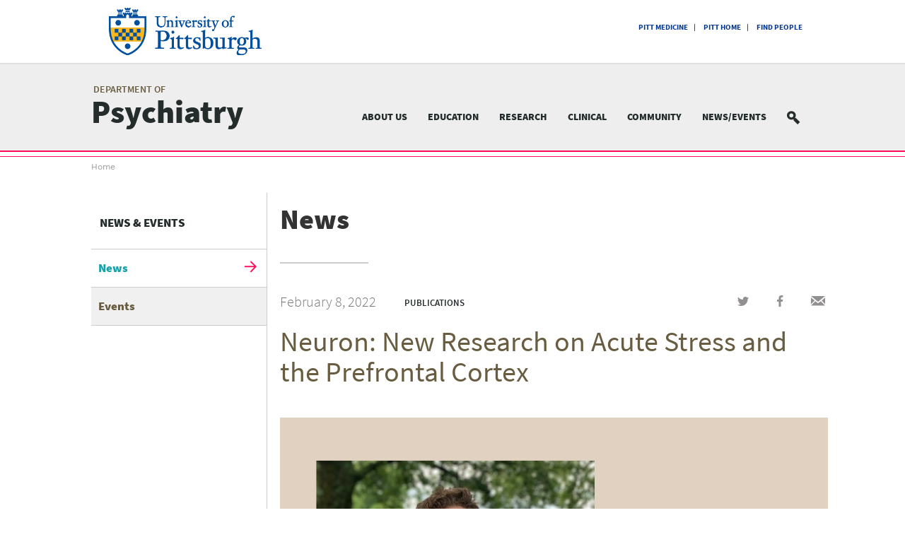

--- FILE ---
content_type: text/html; charset=UTF-8
request_url: https://psychiatry.pitt.edu/neuron-new-research-acute-stress-and-prefrontal-cortex
body_size: 61271
content:
<!DOCTYPE html><html lang="en" dir="ltr" prefix="content: http://purl.org/rss/1.0/modules/content/ dc: http://purl.org/dc/terms/ foaf: http://xmlns.com/foaf/0.1/ og: http://ogp.me/ns# rdfs: http://www.w3.org/2000/01/rdf-schema# schema: http://schema.org/ sioc: http://rdfs.org/sioc/ns# sioct: http://rdfs.org/sioc/types# skos: http://www.w3.org/2004/02/skos/core# xsd: http://www.w3.org/2001/XMLSchema# "><head><meta charset="utf-8" /><meta name="description" content="Acute stressors affect how we perceive the world, allocate our mental energy, and make decisions. Although the prefrontal cortex is known to be an essential brain region involved in adaptive behaviors related to stress, our understanding of the individual cell types and synaptic plasticity mechanisms in the prefrontal cortex is limited.  In a recent study published in Neuron, a team of investigators including co-corresponding and first author, Max Joffe, PhD (Assistant Professor of Psychiatry), used a combination of transgenic, optogenetic, and pharmacologic tools to interrogate interneuron synaptic plasticity and circuit function in the prefrontal cortex of mice. “We took advantage of several transgenic and viral tools to identify, tag, and manipulate several types of prefrontal cortex neurons. We then recorded the electrical synaptic activity of many prefrontal cortex cell types and systematically evaluated how each was altered following an acute stress experience,” said Dr. Joffe. The research showed that stress enhances excitatory drive onto a specific type of interneuron that expresses the neuropeptide somatostatin. These somatostatin-expressing interneurons have been previously linked with suppressing excitatory inputs onto other cells. Consistent with this literature, the team found that stress enhanced signals onto these interneurons from the amygdala, an emotional center, and attenuated signals from other regions. Finally, this research identified the mGlu5 subtype of metabotropic glutamate receptors as a key regulator of synaptic plasticity onto somatostatin-expressing interneurons and determined that this signaling pathway is necessary for stress-induced changes to prefrontal cortex function.  “These studies add to the growing literature that somatostatin neurons are key cells involved in the cognitive responses to stress and provide new insight into related molecular and circuit-level mechanisms. In addition, compounds that inhibit mGlu5 receptors (and other glutamate receptors, indirectly) have been investigated as potential antidepressants, but these drugs have had limited clinical success due to dose-limiting side effects. Now that we appreciate this separate signaling pathway involved in the stress response, it may be possible to develop more specific mGlu5 antidepressants with minimal side effects,” said Dr. Joffe. Acute restraint stress redirects prefrontal cortex circuit function through mGlu5 receptor plasticity on somatostatin-expressing interneurons Joffe ME, Maksymetz J, Luschinger JR, Dogra S, Ferranti AS, Luessen DJ, Gallinger IM, Xiang Z, Branthwaite H, Melugin PR, Williford KM, Centanni SW, Shields BC, Lindsley CW, Calipari ES, Siciliano CA, Niswender CM, Tadross MR, Winder DG, Conn PJNeuron (2022). https://doi.org/10.1016/j.neuron.2021.12.027" /><meta http-equiv="content-language" content="en-US" /><link rel="shortlink" href="https://psychiatry.pitt.edu/node/3902" /><meta property="og:site_name" content="University of Pittsburgh Department of Psychiatry" /><meta property="og:type" content="article" /><meta property="og:url" content="https://psychiatry.pitt.edu/neuron-new-research-acute-stress-and-prefrontal-cortex" /><meta property="og:title" content="Neuron: New Research on Acute Stress and the Prefrontal Cortex" /><meta property="og:description" content="Acute stressors affect how we perceive the world, allocate our mental energy, and make decisions. Although the prefrontal cortex is known to be an essential brain region involved in adaptive behaviors related to stress, our understanding of the individual cell types and synaptic plasticity mechanisms in the prefrontal cortex is limited.  In a recent study published in Neuron, a team of investigators including co-corresponding and first author, Max Joffe, PhD (Assistant Professor of Psychiatry), used a combination of transgenic, optogenetic, and pharmacologic tools to interrogate interneuron synaptic plasticity and circuit function in the prefrontal cortex of mice. “We took advantage of several transgenic and viral tools to identify, tag, and manipulate several types of prefrontal cortex neurons. We then recorded the electrical synaptic activity of many prefrontal cortex cell types and systematically evaluated how each was altered following an acute stress experience,” said Dr. Joffe. The research showed that stress enhances excitatory drive onto a specific type of interneuron that expresses the neuropeptide somatostatin. These somatostatin-expressing interneurons have been previously linked with suppressing excitatory inputs onto other cells. Consistent with this literature, the team found that stress enhanced signals onto these interneurons from the amygdala, an emotional center, and attenuated signals from other regions. Finally, this research identified the mGlu5 subtype of metabotropic glutamate receptors as a key regulator of synaptic plasticity onto somatostatin-expressing interneurons and determined that this signaling pathway is necessary for stress-induced changes to prefrontal cortex function.  “These studies add to the growing literature that somatostatin neurons are key cells involved in the cognitive responses to stress and provide new insight into related molecular and circuit-level mechanisms. In addition, compounds that inhibit mGlu5 receptors (and other glutamate receptors, indirectly) have been investigated as potential antidepressants, but these drugs have had limited clinical success due to dose-limiting side effects. Now that we appreciate this separate signaling pathway involved in the stress response, it may be possible to develop more specific mGlu5 antidepressants with minimal side effects,” said Dr. Joffe. Acute restraint stress redirects prefrontal cortex circuit function through mGlu5 receptor plasticity on somatostatin-expressing interneurons Joffe ME, Maksymetz J, Luschinger JR, Dogra S, Ferranti AS, Luessen DJ, Gallinger IM, Xiang Z, Branthwaite H, Melugin PR, Williford KM, Centanni SW, Shields BC, Lindsley CW, Calipari ES, Siciliano CA, Niswender CM, Tadross MR, Winder DG, Conn PJNeuron (2022). https://doi.org/10.1016/j.neuron.2021.12.027" /><meta property="og:image" content="https://psychiatry.pitt.edu/sites/default/files/2022-02/Max%20Joffe%20Neuron%20%28Featured%20Image%29.png" /><meta property="og:image:url" content="https://psychiatry.pitt.edu//sites/default/files/social_share.JPG" /><meta property="og:image:secure_url" content="https://psychiatry.pitt.edu/sites/default/files/2022-02/Max%20Joffe%20Neuron%20%28Featured%20Image%29.png" /><meta property="og:image:type" content="image/png" /><meta property="og:image:width" content="935px" /><meta property="og:image:height" content="935px" /><meta property="og:street_address" content="3811 O&#039;Hara Street" /><meta property="og:locality" content="Pittsburgh" /><meta property="og:region" content="PA" /><meta property="og:postal_code" content="15213" /><meta property="og:country_name" content="United States" /><meta property="og:email" content="knoxjv@pitt.edu" /><meta property="og:fax_number" content="412-246-6780" /><meta property="og:locale" content="en_US" /><meta property="article:published_time" content="Tue, 02/08/2022 - 06:31" /><meta property="article:modified_time" content="Tue, 02/22/2022 - 20:34" /><meta name="twitter:card" content="photo" /><meta name="twitter:title" content="Neuron: New Research on Acute Stress and the Prefrontal Cortex | University of Pittsburgh Department of Psychiatry" /><meta name="twitter:site" content="@pittpsychiatry" /><meta name="twitter:description" content="Acute stressors affect how we perceive the world, allocate our mental energy, and make decisions. Although the prefrontal cortex is known to be an essential brain region involved in adaptive behaviors related to stress, our understanding of the individual cell types and synaptic plasticity mechanisms in the prefrontal cortex is limited.  In a recent study published in Neuron, a team of investigators including co-corresponding and first author, Max Joffe, PhD (Assistant Professor of Psychiatry), used a combination of transgenic, optogenetic, and pharmacologic tools to interrogate interneuron synaptic plasticity and circuit function in the prefrontal cortex of mice. “We took advantage of several transgenic and viral tools to identify, tag, and manipulate several types of prefrontal cortex neurons. We then recorded the electrical synaptic activity of many prefrontal cortex cell types and systematically evaluated how each was altered following an acute stress experience,” said Dr. Joffe. The research showed that stress enhances excitatory drive onto a specific type of interneuron that expresses the neuropeptide somatostatin. These somatostatin-expressing interneurons have been previously linked with suppressing excitatory inputs onto other cells. Consistent with this literature, the team found that stress enhanced signals onto these interneurons from the amygdala, an emotional center, and attenuated signals from other regions. Finally, this research identified the mGlu5 subtype of metabotropic glutamate receptors as a key regulator of synaptic plasticity onto somatostatin-expressing interneurons and determined that this signaling pathway is necessary for stress-induced changes to prefrontal cortex function.  “These studies add to the growing literature that somatostatin neurons are key cells involved in the cognitive responses to stress and provide new insight into related molecular and circuit-level mechanisms. In addition, compounds that inhibit mGlu5 receptors (and other glutamate receptors, indirectly) have been investigated as potential antidepressants, but these drugs have had limited clinical success due to dose-limiting side effects. Now that we appreciate this separate signaling pathway involved in the stress response, it may be possible to develop more specific mGlu5 antidepressants with minimal side effects,” said Dr. Joffe. Acute restraint stress redirects prefrontal cortex circuit function through mGlu5 receptor plasticity on somatostatin-expressing interneurons Joffe ME, Maksymetz J, Luschinger JR, Dogra S, Ferranti AS, Luessen DJ, Gallinger IM, Xiang Z, Branthwaite H, Melugin PR, Williford KM, Centanni SW, Shields BC, Lindsley CW, Calipari ES, Siciliano CA, Niswender CM, Tadross MR, Winder DG, Conn PJNeuron (2022). https://doi.org/10.1016/j.neuron.2021.12.027" /><meta name="twitter:url" content="https://psychiatry.pitt.edu/neuron-new-research-acute-stress-and-prefrontal-cortex" /><meta name="twitter:image" content="https://psychiatry.pitt.edu/sites/default/files/2022-02/Max%20Joffe%20Neuron%20%28Featured%20Image%29.png" /><meta name="Generator" content="Drupal 9 (https://www.drupal.org)" /><meta name="MobileOptimized" content="width" /><meta name="HandheldFriendly" content="true" /><meta name="viewport" content="width=device-width, initial-scale=1.0" /><meta name="format-detection" content="telephone=no" /><link rel="icon" href="/themes/pittpsych/favicon.ico" type="image/vnd.microsoft.icon" /><script src="/sites/default/files/google_tag/wph_psychiatry/google_tag.script.js?t91myh" defer></script><title>Neuron: New Research on Acute Stress and the Prefrontal Cortex | University of Pittsburgh Department of Psychiatry</title><link rel="stylesheet" media="all" href="/modules/contrib/ajax_loader/css/throbber-general.css?t91myh" /><link rel="stylesheet" media="all" href="/core/themes/stable/css/system/components/ajax-progress.module.css?t91myh" /><link rel="stylesheet" media="all" href="/core/themes/stable/css/system/components/align.module.css?t91myh" /><link rel="stylesheet" media="all" href="/core/themes/stable/css/system/components/autocomplete-loading.module.css?t91myh" /><link rel="stylesheet" media="all" href="/core/themes/stable/css/system/components/fieldgroup.module.css?t91myh" /><link rel="stylesheet" media="all" href="/core/themes/stable/css/system/components/container-inline.module.css?t91myh" /><link rel="stylesheet" media="all" href="/core/themes/stable/css/system/components/clearfix.module.css?t91myh" /><link rel="stylesheet" media="all" href="/core/themes/stable/css/system/components/details.module.css?t91myh" /><link rel="stylesheet" media="all" href="/core/themes/stable/css/system/components/hidden.module.css?t91myh" /><link rel="stylesheet" media="all" href="/core/themes/stable/css/system/components/item-list.module.css?t91myh" /><link rel="stylesheet" media="all" href="/core/themes/stable/css/system/components/js.module.css?t91myh" /><link rel="stylesheet" media="all" href="/core/themes/stable/css/system/components/nowrap.module.css?t91myh" /><link rel="stylesheet" media="all" href="/core/themes/stable/css/system/components/position-container.module.css?t91myh" /><link rel="stylesheet" media="all" href="/core/themes/stable/css/system/components/progress.module.css?t91myh" /><link rel="stylesheet" media="all" href="/core/themes/stable/css/system/components/reset-appearance.module.css?t91myh" /><link rel="stylesheet" media="all" href="/core/themes/stable/css/system/components/resize.module.css?t91myh" /><link rel="stylesheet" media="all" href="/core/themes/stable/css/system/components/sticky-header.module.css?t91myh" /><link rel="stylesheet" media="all" href="/core/themes/stable/css/system/components/system-status-counter.css?t91myh" /><link rel="stylesheet" media="all" href="/core/themes/stable/css/system/components/system-status-report-counters.css?t91myh" /><link rel="stylesheet" media="all" href="/core/themes/stable/css/system/components/system-status-report-general-info.css?t91myh" /><link rel="stylesheet" media="all" href="/core/themes/stable/css/system/components/tabledrag.module.css?t91myh" /><link rel="stylesheet" media="all" href="/core/themes/stable/css/system/components/tablesort.module.css?t91myh" /><link rel="stylesheet" media="all" href="/core/themes/stable/css/system/components/tree-child.module.css?t91myh" /><link rel="stylesheet" media="all" href="/core/themes/stable/css/views/views.module.css?t91myh" /><link rel="stylesheet" media="all" href="/modules/contrib/ajax_loader/css/wave.css?t91myh" /><link rel="stylesheet" media="all" href="/modules/contrib/paragraphs/css/paragraphs.unpublished.css?t91myh" /><link rel="stylesheet" media="all" href="/core/themes/classy/css/components/node.css?t91myh" /><link rel="stylesheet" media="all" href="/themes/pittpsych/assets/css/pittpsych.style.css?t91myh" /><link rel="stylesheet" media="all" href="/themes/pittpsych/assets/css/theme-override.css?t91myh" /></head><body class="path--node page--news"><a href="#main-content" class="visually-hidden focusable"> Skip to main content</a><noscript><iframe src="https://www.googletagmanager.com/ns.html?id=GTM-W3SLZ44" height="0" width="0" style="display:none;visibility:hidden"></iframe></noscript><div class="dialog-off-canvas-main-canvas" data-off-canvas-main-canvas><div class="container uni-pitt-branding"><div class="row"><div class="col-sm-4 logo-container"> <a href="http://pitt.edu/" target="_blank" title="View the University of Pittsburgh homepage"> <img src="/themes/pittpsych/assets/images/pitt-logo.svg" class="pitt-logo" alt="University of Pittsburgh logo" /> </a></div><div class="col-sm-8 text-right"> <nav class="block block--menu block--pittbranding" role="navigation" aria-labelledby="block-pittbranding-menu-label"><p class="sr-only" id="block-pittbranding-menu-label">University of Pittsburgh menu</p><ul class="nav pitt-branding-menu"><li> <a href="http://www.medschool.pitt.edu/" title="University of Pittsburgh School of Medicine">Pitt Medicine</a></li><li> <a href="http://www.pitt.edu/" title="University of Pittsburgh">Pitt Home</a></li><li> <a href="http://find.pitt.edu/" title="Find People at the University of Pittsburgh">Find People</a></li></ul> </nav></div></div></div><header><div class="container"><div class="row"><div class="dept-name"> <a href="/" title="Home"> <small>Department of</small> <strong>Psychiatry</strong> </a></div><div class="menu-container"> <nav class="navbar block block--menu block--mainnavigation-2" role="navigation" aria-labelledby="block-mainnavigation-2-menu-label"><p class="sr-only" id="block-mainnavigation-2-menu-label">Main menu</p><div class="navbar-header"> <button type="button" class="navbar-toggle" data-toggle="collapse" data-target=".main-menu"> <span class="sr-only">Toggle navigation</span> <span class="icon-bar"></span> <span class="icon-bar"></span> <span class="icon-bar"></span> </button><div class="menu-container-inner"><ul class="nav desktop-menu navbar-nav main-menu"><li class="expanded dropdown"> <a href="/about-us" class="dropdown-toggle" data-toggle="dropdown">About Us</a><div class="dropdown-menu" data-level="1"><div class="megamenu-wrapper"><div class="megamenu-inner"><div class="row"><div class="megamenu-col"> <a href="/about-us/chairs-message" data-drupal-link-system-path="node/104">Chair&#039;s Message</a></div><div class="megamenu-col"> <a href="/about-us/meet-our-faculty-staff" target="" data-drupal-link-system-path="node/319">Our People</a><ul><li> <a href="/about-us/our-people/faculty" class="hide-children" target="" data-drupal-link-system-path="node/41">Faculty</a></li><li> <a href="/about-us/our-people/staff" data-drupal-link-system-path="node/40">Staff</a></li><li> <a href="/about-us/our-people/emeritus-faculty" data-drupal-link-system-path="node/862">Emeritus Faculty</a></li></ul></div><div class="megamenu-col"> <a href="/about-us/our-history-our-present-our-future" target="" data-drupal-link-system-path="node/317">Our History, Our Present, &amp; Our Future</a></div><div class="megamenu-col"> <a href="/about-us/city-pittsburgh" data-drupal-link-system-path="node/318">Life in Pittsburgh</a></div></div></div></div></div></li><li class="expanded dropdown"> <a href="/education-training" class="dropdown-toggle" data-toggle="dropdown">Education</a><div class="dropdown-menu" data-level="1"><div class="megamenu-wrapper"><div class="megamenu-inner"><div class="row"><div class="megamenu-col"> <a href="/education-training/medical-student-education" target="" data-drupal-link-system-path="node/320">Medical Student Education</a><ul><li> <a href="/educationtraining/medical-student-education/courses" data-drupal-link-system-path="node/25">Courses</a></li><li> <a href="/educationtraining/medical-student-education/clerkship" data-drupal-link-system-path="node/26">Clerkship</a></li><li> <a href="/education/medical-student-education/electives" data-drupal-link-system-path="node/27">Electives</a></li><li> <a href="/education/medical-student-education/visiting-students" data-drupal-link-system-path="node/322">Visiting Students</a></li><li> <a href="/education/medical-student-education/research" data-drupal-link-system-path="node/28">Research</a></li><li> <a href="/educationtraining/medical-student-education/contact" data-drupal-link-system-path="node/323">Contact</a></li></ul></div><div class="megamenu-col"> <a href="/education-training/residency-fellowships" target="" data-drupal-link-system-path="node/8">Residency &amp; Fellowships</a><ul><li> <a href="/education/residency-fellowships/residency-training" data-drupal-link-system-path="node/724">Residency Training</a></li><li> <a href="/educationtraining/residency-fellowships/training-pathways-initiatives" data-drupal-link-system-path="node/877">Training Pathways &amp; Concentrations</a></li><li> <a href="/educationtraining/residency-fellowships/clinical-fellowships" data-drupal-link-system-path="node/857">Clinical Fellowships</a></li><li> <a href="/education/residency-fellowships/our-clinical-learning-environment" data-drupal-link-system-path="node/845">Our Clinical Learning Environment</a></li><li> <a href="/educationtraining/residency-fellowships/our-leadership" data-drupal-link-system-path="node/848">Our Leadership</a></li><li> <a href="/education/residency-fellowships/our-chief-residents" data-drupal-link-system-path="node/847">Our Chief Residents</a></li><li> <a href="/education/residency-fellowships/our-residents" data-drupal-link-system-path="node/3372">Our Residents</a></li></ul></div><div class="megamenu-col"> <a href="/education/clinical-psychology-internship" target="" data-drupal-link-system-path="node/9">Clinical Psychology Internship</a><ul><li> <a href="/education/clinical-psychology-internship/structure" data-drupal-link-system-path="node/849">Structure</a></li><li> <a href="/education/clinical-psychology-internship/rotations" data-drupal-link-system-path="node/850">Rotations</a></li><li> <a href="/education/clinical-psychology-internship/mentors" data-drupal-link-system-path="node/851">Mentors</a></li><li> <a href="/education/clinical-psychology-internship/cultural-humility" title="Psych Internship Cultural Humility" data-drupal-link-system-path="node/3611">Cultural Humility</a></li><li> <a href="/education-training/clinical-psychology-internship/about-us" data-drupal-link-system-path="node/852">About Us</a></li><li> <a href="/education/clinical-psychology-internship/how-apply" data-drupal-link-system-path="node/853">How to Apply</a></li><li> <a href="/education/clinical-psychology-internship/contact" data-drupal-link-system-path="node/854">Contact</a></li></ul></div><div class="megamenu-col"> <a href="/educationtraining/clinician-career-development" target="" data-drupal-link-system-path="node/3015">Clinician Career Development</a><ul><li> <a href="/education/clinician-career-development/clinician-educator-faculty-development-program" data-drupal-link-system-path="node/2964">Clinician-Educator Faculty Development Program</a></li><li> <a href="/educationtraining/clinician-career-development/clinician-educator-navigator-program" data-drupal-link-system-path="node/2966">Clinician-Educator Navigator Program</a></li><li> <a href="/education/clinician-career-development/clinician-educator-showcase" data-drupal-link-system-path="node/2970">Clinician-Educator Showcase</a></li></ul></div><div class="megamenu-col"> <a href="/education/research-training" data-drupal-link-system-path="node/3905">Research Training</a><ul><li> <a href="/education/research-training/undergraduate-graduate-student-training" data-drupal-link-system-path="node/3906">Undergraduate &amp; Graduate Student Training</a></li><li> <a href="/educationtraining/research-training/medical-student-research" data-drupal-link-system-path="node/3907">Medical Student Research</a></li><li> <a href="/education/research-training/psychiatry-research-pathway" data-drupal-link-system-path="node/3908">Research During Residency</a></li><li> <a href="/educationtraining/research-training/postdoctoral-training" data-drupal-link-system-path="node/3917">Postdoctoral Training</a></li></ul></div></div></div></div></div></li><li class="expanded dropdown"> <a href="/research" class="dropdown-toggle" data-toggle="dropdown">Research</a><div class="dropdown-menu" data-level="1"><div class="megamenu-wrapper"><div class="megamenu-inner"><div class="row"><div class="megamenu-col"> <a href="/research/research-faculty" class="hide-children show-in-sidemenu category-children" target="" data-drupal-link-system-path="node/55">Research Faculty</a></div><div class="megamenu-col"> <a href="/research/research-training" target="" data-drupal-link-system-path="node/100">Research Training</a><ul><li> <a href="/research/research-training/undergraduate-graduate-student-training" data-drupal-link-system-path="node/12">Undergraduate &amp; Graduate</a></li><li> <a href="/research/research-training/medical-student-research" data-drupal-link-system-path="node/855">Medical Student Research</a></li><li> <a href="/research/research-training/psychiatry-research-pathway" data-drupal-link-system-path="node/3007">Research During Residency</a></li><li> <a href="/research/research-training/postdoctoral-training" data-drupal-link-system-path="node/11">Postdoctoral Training</a></li></ul></div><div class="megamenu-col"> <a href="/research/investigator-resources" target="" data-drupal-link-system-path="node/867">Investigator Resources</a><ul><li> <a href="/research/investigator-resources/research-day" data-drupal-link-system-path="node/3016">Research Day</a></li><li> <a href="/research/investigator-resources/research-review-committee" data-drupal-link-system-path="node/868">Research Review Committee</a></li><li> <a href="/research/investigator-resources/assessment-instruments" data-drupal-link-system-path="node/876">Assessment Instruments</a></li></ul></div><div class="megamenu-col"> <a href="/research/health-equity-research" data-drupal-link-system-path="node/4134">Health Equity Research</a><ul><li> <a href="/research/HealthEquityInvestigators" title="Health Equity Investigators" data-drupal-link-system-path="research/HealthEquityInvestigators">Health Equity Investigators</a></li><li> <a href="/research/health-equity-research/reach" data-drupal-link-system-path="node/4135">REACH Collaborative</a></li></ul></div><div class="megamenu-col"> <a href="/research/participate-research" data-drupal-link-system-path="node/4413">Participate in Research</a></div></div></div></div></div></li><li class="expanded dropdown"> <a href="/clinical-care" class="dropdown-toggle" data-toggle="dropdown">Clinical</a><div class="dropdown-menu" data-level="1"><div class="megamenu-wrapper"><div class="megamenu-inner"><div class="row"><div class="megamenu-col"> <a href="/clinical-care/clinical-faculty" class="hide-children show-in-sidemenu category-children" target="" data-drupal-link-system-path="node/50">Clinical Faculty</a></div><div class="megamenu-col"> <a href="/clinical-care/access-our-services" data-drupal-link-system-path="node/2975">Schedule an Appointment</a></div><div class="megamenu-col"> <a href="/clinical-care/upmc-western-psychiatric-hospital" data-drupal-link-system-path="node/873">Clinical Services</a></div><div class="megamenu-col"> <a href="/clinical/resources-clinicians" target="" title="Clinician Resources" data-drupal-link-system-path="node/874">Resources for Clinicians</a><ul><li> <a href="/clinical/resources-clinicians/psychiatry-advances-podcast" data-drupal-link-system-path="node/3343">Psychiatry Advances Podcast</a></li><li> <a href="http://www.upmcphysicianresources.com/specialties/psychiatry/psychiatry">UPMC Physician Resources</a></li></ul></div></div></div></div></div></li><li> <a href="/enriching-our-multifaceted-community" data-drupal-link-system-path="node/4548">Community</a></li><li class="expanded dropdown"> <a href="/news-events" class="dropdown-toggle" data-toggle="dropdown">News/Events</a><div class="dropdown-menu" data-level="1"><div class="megamenu-wrapper"><div class="megamenu-inner"><div class="row"><div class="megamenu-col"> <a href="/news" class="hide-children show-in-sidemenu category-children" target="" data-drupal-link-system-path="news">News</a><ul><li> <a href="/news/department" data-drupal-link-system-path="taxonomy/term/95">Department</a></li><li> <a href="/news/faculty" data-drupal-link-system-path="taxonomy/term/97">Faculty</a></li><li> <a href="/news/publications" data-drupal-link-system-path="taxonomy/term/98">Publications</a></li><li> <a href="/news-events/news/enewsletter-archive" data-drupal-link-system-path="node/3466">eNewsletter Archive</a></li></ul></div><div class="megamenu-col"> <a href="/events" class="hide-children show-in-sidemenu category-children" target="" data-drupal-link-system-path="events">Events</a><ul><li> <a href="/events/community" data-drupal-link-system-path="taxonomy/term/105">Community</a></li><li> <a href="/events/conferences" data-drupal-link-system-path="taxonomy/term/93">Conferences</a></li><li> <a href="/events/distinguished-scientist-lecture" data-drupal-link-system-path="taxonomy/term/92">Distinguished Scientist Lectures</a></li><li> <a href="/events/meet-pi-lectures" data-drupal-link-system-path="taxonomy/term/99">Meet the PI Lectures</a></li><li> <a href="/events/researchers-rise" data-drupal-link-system-path="taxonomy/term/94">Researchers on the Rise</a></li></ul></div></div></div></div></div></li><li> <a href="/search/node" class="search-link" target="" title="Search the Department of Psychiatry Website" data-drupal-link-system-path="search/node">Search</a></li></ul><ul class="nav mobile-menu navbar-nav main-menu collapse"><li class="expanded dropdown"> <a href="/about-us" class="dropdown-toggle" data-toggle="dropdown">About Us</a> <a class="mobile-only dropdown-toggle collapsed" data-toggle="collapse" data-target="#dropdown-1-0"><span class="plus">+</span><span class="minus">-</span></a><div class="mobile-dropdown parent-dropdown collapse" data-level="1" id="dropdown-1-0"><div class="megamenu-wrapper"><div class="megamenu-inner"><div class="row"><div class="megamenu-col"> <a href="/about-us/chairs-message" data-drupal-link-system-path="node/104">Chair&#039;s Message</a></div><div class="megamenu-col"> <a href="/about-us/meet-our-faculty-staff" target="" data-drupal-link-system-path="node/319">Our People</a> <a class="mobile-only dropdown-toggle collapsed" data-toggle="collapse" data-target="#dropdown-1-2"><span class="plus">+</span><span class="minus">-</span></a><ul class="mobile-dropdown child-dropdown collapse" id="dropdown-1-2"><li> <a href="/about-us/our-people/faculty" class="hide-children" target="" data-drupal-link-system-path="node/41">Faculty</a></li><li> <a href="/about-us/our-people/staff" data-drupal-link-system-path="node/40">Staff</a></li><li> <a href="/about-us/our-people/emeritus-faculty" data-drupal-link-system-path="node/862">Emeritus Faculty</a></li></ul></div><div class="megamenu-col"> <a href="/about-us/our-history-our-present-our-future" target="" data-drupal-link-system-path="node/317">Our History, Our Present, &amp; Our Future</a></div><div class="megamenu-col"> <a href="/about-us/city-pittsburgh" data-drupal-link-system-path="node/318">Life in Pittsburgh</a></div></div></div></div></div></li><li class="expanded dropdown"> <a href="/education-training" class="dropdown-toggle" data-toggle="dropdown">Education</a> <a class="mobile-only dropdown-toggle collapsed" data-toggle="collapse" data-target="#dropdown-2-0"><span class="plus">+</span><span class="minus">-</span></a><div class="mobile-dropdown parent-dropdown collapse" data-level="1" id="dropdown-2-0"><div class="megamenu-wrapper"><div class="megamenu-inner"><div class="row"><div class="megamenu-col"> <a href="/education-training/medical-student-education" target="" data-drupal-link-system-path="node/320">Medical Student Education</a> <a class="mobile-only dropdown-toggle collapsed" data-toggle="collapse" data-target="#dropdown-2-1"><span class="plus">+</span><span class="minus">-</span></a><ul class="mobile-dropdown child-dropdown collapse" id="dropdown-2-1"><li> <a href="/educationtraining/medical-student-education/courses" data-drupal-link-system-path="node/25">Courses</a></li><li> <a href="/educationtraining/medical-student-education/clerkship" data-drupal-link-system-path="node/26">Clerkship</a></li><li> <a href="/education/medical-student-education/electives" data-drupal-link-system-path="node/27">Electives</a></li><li> <a href="/education/medical-student-education/visiting-students" data-drupal-link-system-path="node/322">Visiting Students</a></li><li> <a href="/education/medical-student-education/research" data-drupal-link-system-path="node/28">Research</a></li><li> <a href="/educationtraining/medical-student-education/contact" data-drupal-link-system-path="node/323">Contact</a></li></ul></div><div class="megamenu-col"> <a href="/education-training/residency-fellowships" target="" data-drupal-link-system-path="node/8">Residency &amp; Fellowships</a> <a class="mobile-only dropdown-toggle collapsed" data-toggle="collapse" data-target="#dropdown-2-3"><span class="plus">+</span><span class="minus">-</span></a><ul class="mobile-dropdown child-dropdown collapse" id="dropdown-2-3"><li> <a href="/education/residency-fellowships/residency-training" data-drupal-link-system-path="node/724">Residency Training</a></li><li> <a href="/educationtraining/residency-fellowships/training-pathways-initiatives" data-drupal-link-system-path="node/877">Training Pathways &amp; Concentrations</a></li><li> <a href="/educationtraining/residency-fellowships/clinical-fellowships" data-drupal-link-system-path="node/857">Clinical Fellowships</a></li><li> <a href="/education/residency-fellowships/our-clinical-learning-environment" data-drupal-link-system-path="node/845">Our Clinical Learning Environment</a></li><li> <a href="/educationtraining/residency-fellowships/our-leadership" data-drupal-link-system-path="node/848">Our Leadership</a></li><li> <a href="/education/residency-fellowships/our-chief-residents" data-drupal-link-system-path="node/847">Our Chief Residents</a></li><li> <a href="/education/residency-fellowships/our-residents" data-drupal-link-system-path="node/3372">Our Residents</a></li></ul></div><div class="megamenu-col"> <a href="/education/clinical-psychology-internship" target="" data-drupal-link-system-path="node/9">Clinical Psychology Internship</a> <a class="mobile-only dropdown-toggle collapsed" data-toggle="collapse" data-target="#dropdown-2-5"><span class="plus">+</span><span class="minus">-</span></a><ul class="mobile-dropdown child-dropdown collapse" id="dropdown-2-5"><li> <a href="/education/clinical-psychology-internship/structure" data-drupal-link-system-path="node/849">Structure</a></li><li> <a href="/education/clinical-psychology-internship/rotations" data-drupal-link-system-path="node/850">Rotations</a></li><li> <a href="/education/clinical-psychology-internship/mentors" data-drupal-link-system-path="node/851">Mentors</a></li><li> <a href="/education/clinical-psychology-internship/cultural-humility" title="Psych Internship Cultural Humility" data-drupal-link-system-path="node/3611">Cultural Humility</a></li><li> <a href="/education-training/clinical-psychology-internship/about-us" data-drupal-link-system-path="node/852">About Us</a></li><li> <a href="/education/clinical-psychology-internship/how-apply" data-drupal-link-system-path="node/853">How to Apply</a></li><li> <a href="/education/clinical-psychology-internship/contact" data-drupal-link-system-path="node/854">Contact</a></li></ul></div><div class="megamenu-col"> <a href="/educationtraining/clinician-career-development" target="" data-drupal-link-system-path="node/3015">Clinician Career Development</a> <a class="mobile-only dropdown-toggle collapsed" data-toggle="collapse" data-target="#dropdown-2-7"><span class="plus">+</span><span class="minus">-</span></a><ul class="mobile-dropdown child-dropdown collapse" id="dropdown-2-7"><li> <a href="/education/clinician-career-development/clinician-educator-faculty-development-program" data-drupal-link-system-path="node/2964">Clinician-Educator Faculty Development Program</a></li><li> <a href="/educationtraining/clinician-career-development/clinician-educator-navigator-program" data-drupal-link-system-path="node/2966">Clinician-Educator Navigator Program</a></li><li> <a href="/education/clinician-career-development/clinician-educator-showcase" data-drupal-link-system-path="node/2970">Clinician-Educator Showcase</a></li></ul></div><div class="megamenu-col"> <a href="/education/research-training" data-drupal-link-system-path="node/3905">Research Training</a> <a class="mobile-only dropdown-toggle collapsed" data-toggle="collapse" data-target="#dropdown-2-9"><span class="plus">+</span><span class="minus">-</span></a><ul class="mobile-dropdown child-dropdown collapse" id="dropdown-2-9"><li> <a href="/education/research-training/undergraduate-graduate-student-training" data-drupal-link-system-path="node/3906">Undergraduate &amp; Graduate Student Training</a></li><li> <a href="/educationtraining/research-training/medical-student-research" data-drupal-link-system-path="node/3907">Medical Student Research</a></li><li> <a href="/education/research-training/psychiatry-research-pathway" data-drupal-link-system-path="node/3908">Research During Residency</a></li><li> <a href="/educationtraining/research-training/postdoctoral-training" data-drupal-link-system-path="node/3917">Postdoctoral Training</a></li></ul></div></div></div></div></div></li><li class="expanded dropdown"> <a href="/research" class="dropdown-toggle" data-toggle="dropdown">Research</a> <a class="mobile-only dropdown-toggle collapsed" data-toggle="collapse" data-target="#dropdown-3-0"><span class="plus">+</span><span class="minus">-</span></a><div class="mobile-dropdown parent-dropdown collapse" data-level="1" id="dropdown-3-0"><div class="megamenu-wrapper"><div class="megamenu-inner"><div class="row"><div class="megamenu-col"> <a href="/research/research-faculty" class="hide-children show-in-sidemenu category-children" target="" data-drupal-link-system-path="node/55">Research Faculty</a></div><div class="megamenu-col"> <a href="/research/research-training" target="" data-drupal-link-system-path="node/100">Research Training</a> <a class="mobile-only dropdown-toggle collapsed" data-toggle="collapse" data-target="#dropdown-3-2"><span class="plus">+</span><span class="minus">-</span></a><ul class="mobile-dropdown child-dropdown collapse" id="dropdown-3-2"><li> <a href="/research/research-training/undergraduate-graduate-student-training" data-drupal-link-system-path="node/12">Undergraduate &amp; Graduate</a></li><li> <a href="/research/research-training/medical-student-research" data-drupal-link-system-path="node/855">Medical Student Research</a></li><li> <a href="/research/research-training/psychiatry-research-pathway" data-drupal-link-system-path="node/3007">Research During Residency</a></li><li> <a href="/research/research-training/postdoctoral-training" data-drupal-link-system-path="node/11">Postdoctoral Training</a></li></ul></div><div class="megamenu-col"> <a href="/research/investigator-resources" target="" data-drupal-link-system-path="node/867">Investigator Resources</a> <a class="mobile-only dropdown-toggle collapsed" data-toggle="collapse" data-target="#dropdown-3-4"><span class="plus">+</span><span class="minus">-</span></a><ul class="mobile-dropdown child-dropdown collapse" id="dropdown-3-4"><li> <a href="/research/investigator-resources/research-day" data-drupal-link-system-path="node/3016">Research Day</a></li><li> <a href="/research/investigator-resources/research-review-committee" data-drupal-link-system-path="node/868">Research Review Committee</a></li><li> <a href="/research/investigator-resources/assessment-instruments" data-drupal-link-system-path="node/876">Assessment Instruments</a></li></ul></div><div class="megamenu-col"> <a href="/research/health-equity-research" data-drupal-link-system-path="node/4134">Health Equity Research</a> <a class="mobile-only dropdown-toggle collapsed" data-toggle="collapse" data-target="#dropdown-3-6"><span class="plus">+</span><span class="minus">-</span></a><ul class="mobile-dropdown child-dropdown collapse" id="dropdown-3-6"><li> <a href="/research/HealthEquityInvestigators" title="Health Equity Investigators" data-drupal-link-system-path="research/HealthEquityInvestigators">Health Equity Investigators</a></li><li> <a href="/research/health-equity-research/reach" data-drupal-link-system-path="node/4135">REACH Collaborative</a></li></ul></div><div class="megamenu-col"> <a href="/research/participate-research" data-drupal-link-system-path="node/4413">Participate in Research</a></div></div></div></div></div></li><li class="expanded dropdown"> <a href="/clinical-care" class="dropdown-toggle" data-toggle="dropdown">Clinical</a> <a class="mobile-only dropdown-toggle collapsed" data-toggle="collapse" data-target="#dropdown-4-0"><span class="plus">+</span><span class="minus">-</span></a><div class="mobile-dropdown parent-dropdown collapse" data-level="1" id="dropdown-4-0"><div class="megamenu-wrapper"><div class="megamenu-inner"><div class="row"><div class="megamenu-col"> <a href="/clinical-care/clinical-faculty" class="hide-children show-in-sidemenu category-children" target="" data-drupal-link-system-path="node/50">Clinical Faculty</a></div><div class="megamenu-col"> <a href="/clinical-care/access-our-services" data-drupal-link-system-path="node/2975">Schedule an Appointment</a></div><div class="megamenu-col"> <a href="/clinical-care/upmc-western-psychiatric-hospital" data-drupal-link-system-path="node/873">Clinical Services</a></div><div class="megamenu-col"> <a href="/clinical/resources-clinicians" target="" title="Clinician Resources" data-drupal-link-system-path="node/874">Resources for Clinicians</a> <a class="mobile-only dropdown-toggle collapsed" data-toggle="collapse" data-target="#dropdown-4-4"><span class="plus">+</span><span class="minus">-</span></a><ul class="mobile-dropdown child-dropdown collapse" id="dropdown-4-4"><li> <a href="/clinical/resources-clinicians/psychiatry-advances-podcast" data-drupal-link-system-path="node/3343">Psychiatry Advances Podcast</a></li><li> <a href="http://www.upmcphysicianresources.com/specialties/psychiatry/psychiatry">UPMC Physician Resources</a></li></ul></div></div></div></div></div></li><li> <a href="/enriching-our-multifaceted-community" data-drupal-link-system-path="node/4548">Community</a></li><li class="expanded dropdown"> <a href="/news-events" class="dropdown-toggle" data-toggle="dropdown">News/Events</a> <a class="mobile-only dropdown-toggle collapsed" data-toggle="collapse" data-target="#dropdown-6-0"><span class="plus">+</span><span class="minus">-</span></a><div class="mobile-dropdown parent-dropdown collapse" data-level="1" id="dropdown-6-0"><div class="megamenu-wrapper"><div class="megamenu-inner"><div class="row"><div class="megamenu-col"> <a href="/news" class="hide-children show-in-sidemenu category-children" target="" data-drupal-link-system-path="news">News</a> <a class="mobile-only dropdown-toggle collapsed" data-toggle="collapse" data-target="#dropdown-6-1"><span class="plus">+</span><span class="minus">-</span></a><ul class="mobile-dropdown child-dropdown collapse" id="dropdown-6-1"><li> <a href="/news/department" data-drupal-link-system-path="taxonomy/term/95">Department</a></li><li> <a href="/news/faculty" data-drupal-link-system-path="taxonomy/term/97">Faculty</a></li><li> <a href="/news/publications" data-drupal-link-system-path="taxonomy/term/98">Publications</a></li><li> <a href="/news-events/news/enewsletter-archive" data-drupal-link-system-path="node/3466">eNewsletter Archive</a></li></ul></div><div class="megamenu-col"> <a href="/events" class="hide-children show-in-sidemenu category-children" target="" data-drupal-link-system-path="events">Events</a> <a class="mobile-only dropdown-toggle collapsed" data-toggle="collapse" data-target="#dropdown-6-3"><span class="plus">+</span><span class="minus">-</span></a><ul class="mobile-dropdown child-dropdown collapse" id="dropdown-6-3"><li> <a href="/events/community" data-drupal-link-system-path="taxonomy/term/105">Community</a></li><li> <a href="/events/conferences" data-drupal-link-system-path="taxonomy/term/93">Conferences</a></li><li> <a href="/events/distinguished-scientist-lecture" data-drupal-link-system-path="taxonomy/term/92">Distinguished Scientist Lectures</a></li><li> <a href="/events/meet-pi-lectures" data-drupal-link-system-path="taxonomy/term/99">Meet the PI Lectures</a></li><li> <a href="/events/researchers-rise" data-drupal-link-system-path="taxonomy/term/94">Researchers on the Rise</a></li></ul></div></div></div></div></div></li><li> <a href="/search/node" class="search-link" target="" title="Search the Department of Psychiatry Website" data-drupal-link-system-path="search/node">Search</a></li></ul></div></div></nav></div></div></div></header><main role="main"><div class="container"><div class="block block--pittpsych-breadcrumbs"><div class="block__content"> <nav role="navigation" class="breadcrumbs-wrapper" aria-labelledby="uni-pitt-breadcrumb"><p id="uni-pitt-breadcrumb" class="sr-only">Breadcrumb menu</p><ol class="breadcrumb"><li> <a href="/">Home</a></li></ol> </nav></div></div><div data-drupal-messages-fallback class="hidden"></div></div><div class="container"><div class="main-content-outer"><div class="main-content-wrapper"> <aside><div class="aside-inner"><div class="taxonomy-menu"><div class="title"> <a href="/news-events">News &amp; Events</a></div><ul class="nav"><li class="active"> <a href="/news" data-drupal-link-system-path="news">News</a></li><li> <a href="/events" data-drupal-link-system-path="events">Events</a></li></ul></div></div> </aside> <section id="main-content"><div class="main-content-inner"><h1 class="page-title">News</h1><article role="article" about="/neuron-new-research-acute-stress-and-prefrontal-cortex" class="node news news--promoted news--full"> <time datetime="2022-02-08 06:31:20">February 8, 2022</time><ul class="news__field-categories"><li class="field__item"><a href="/news/publications" rel="tag" hreflang="en" title="View publications entries">Publications</a></li></ul><div class="social-share-container"><ul><li class="twitter"> <a title="Share on Twitter" href="javascript:(function(){window.twttr=window.twttr||{};var D=550,A=450,C=screen.height,B=screen.width,H=Math.round((B/2)-(D/2)),G=0,F=document,E;if(C>A){G=Math.round((C/2)-(A/2))}window.twttr.shareWin=window.open('//twitter.com/share?text=Neuron: New Research on Acute Stress and the Prefrontal Cortex&hashtags=PittPsychiatry&url=','','left='+H+',top='+G+',width='+D+',height='+A+',personalbar=0,toolbar=0,scrollbars=1,resizable=1');E=F.createElement('script');E.src='//platform.twitter.com/widgets.js';F.getElementsByTagName('head')[0].appendChild(E)}());"> <span class="sr-only">Share on Twitter</span> <i class="icon-twitter"></i> </a></li><li class="facebook"> <a title="Share on Facebook" href="#" onclick="window.open('https://www.facebook.com/sharer/sharer.php?u='+encodeURIComponent('https://psychiatry.pitt.edu/neuron-new-research-acute-stress-and-prefrontal-cortex'), 'facebook_share_dialog', 'width=626,height=436'); return false;"> <span class="sr-only">Share on Facebook</span> <i class="icon-facebook"></i> </a></li><li class="email"> <a title="Share via email" href="mailto:?subject=Neuron: New Research on Acute Stress and the Prefrontal Cortex | Pitt Psychiatry&body=%0A%0AURL: https://psychiatry.pitt.edu/neuron-new-research-acute-stress-and-prefrontal-cortex"> <span class="sr-only">Share via email</span> <i class="icon-email"></i> </a></li></ul></div><h2 class="article-title"> <span>Neuron: New Research on Acute Stress and the Prefrontal Cortex</span></h2><div class="node__content"><div class="news__field-featured-image"> <img class="img-responsive" loading="lazy" src="/sites/default/files/2022-02/Max%20Joffe%20Neuron%20%28Featured%20Image%29.png" width="1476" height="980" alt="Neuron: New Research on Acute Stress and the Prefrontal Cortex" title="Neuron: New Research on Acute Stress and the Prefrontal Cortex" typeof="foaf:Image" /></div><div class="news__body"><p>Acute stressors affect how we perceive the world, allocate our mental energy, and make decisions. Although the prefrontal cortex is known to be an essential brain region involved in adaptive behaviors related to stress, our understanding of the individual cell types and synaptic plasticity mechanisms in the prefrontal cortex is limited. </p><p>In a recent study published in <em>Neuron</em>, a team of investigators including co-corresponding and first author, <a href="https://psychiatry.pitt.edu/about-us/our-people/faculty/max-e-joffe-phd" title="Dr. Max Joffe"><strong>Max Joffe, PhD</strong></a> (Assistant Professor of Psychiatry), used a combination of transgenic, optogenetic, and pharmacologic tools to interrogate interneuron synaptic plasticity and circuit function in the prefrontal cortex of mice.<em> “We took advantage of several transgenic and viral tools to identify, tag, and manipulate several types of prefrontal cortex neurons. We then recorded the electrical synaptic activity of many prefrontal cortex cell types and systematically evaluated how each was altered following an acute stress experience,”</em> said Dr. Joffe.</p><p>The research showed that stress enhances excitatory drive onto a specific type of interneuron that expresses the neuropeptide somatostatin. These somatostatin-expressing interneurons have been previously linked with suppressing excitatory inputs onto other cells. Consistent with this literature, the team found that stress enhanced signals onto these interneurons from the amygdala, an emotional center, and attenuated signals from other regions. Finally, this research identified the mGlu5 subtype of metabotropic glutamate receptors as a key regulator of synaptic plasticity onto somatostatin-expressing interneurons and determined that this signaling pathway is necessary for stress-induced changes to prefrontal cortex function. </p><p><em>“These studies add to the growing literature that somatostatin neurons are key cells involved in the cognitive responses to stress and provide new insight into related molecular and circuit-level mechanisms. In addition, compounds that inhibit mGlu5 receptors (and other glutamate receptors, indirectly) have been investigated as potential antidepressants, but these drugs have had limited clinical success due to dose-limiting side effects. Now that we appreciate this separate signaling pathway involved in the stress response, it may be possible to develop more specific mGlu5 antidepressants with minimal side effects,”</em> said Dr. Joffe.</p><p><strong><a href="https://www.cell.com/neuron/fulltext/S0896-6273(21)01044-8?_returnURL=https%3A%2F%2Flinkinghub.elsevier.com%2Fretrieve%2Fpii%2FS0896627321010448%3Fshowall%3Dtrue" title="Joffe et al. Neuron 2022">Acute restraint stress redirects prefrontal cortex circuit function through mGlu5 receptor plasticity on somatostatin-expressing interneurons</a><br />Joffe ME, Maksymetz J, Luschinger JR, Dogra S, Ferranti AS, Luessen DJ, Gallinger IM, Xiang Z, Branthwaite H, Melugin PR, Williford KM, Centanni SW, Shields BC, Lindsley CW, Calipari ES, Siciliano CA, Niswender CM, Tadross MR, Winder DG, Conn PJ</strong><br /><em>Neuron (2022). https://doi.org/10.1016/j.neuron.2021.12.027</em></p></div></div></article></div> </section></div></div></div></main><footer role="footer"><div class="container"><div class="views-element-container block block--views-block--footer-sections--footer"><div class="block__content"><div><div class="view view--footer-sections view--footer-sections--block-1 view-id-footer_sections view-display-id-block_1 js-view-dom-id-2920716e4efce21c6593d813366e92e8332a399608b2dfc338be1b94c2ed58de"><div class="view__content"><div class="view__row"><div role="article" about="/node/38" class="node footer-content footer-content--teaser"><div class="node__content"><div class="footer-content__field-footer-section"><div class="field__item primary"><div class="paragraph paragraph--type--footer-section paragraph--view-mode--default"><div class="footer-section__field-title">Contact the Department</div><div class="footer-section__field-text"><p><strong>University of Pittsburgh <br />Department of Psychiatry</strong></p><p>Thomas Detre Hall<br />3811 O'Hara Street<br />Pittsburgh, PA 15213</p><p><strong><a href="/contact-us">Contact Us</a></strong></p></div></div></div><div class="field__item"><div class="paragraph paragraph--type--footer-section paragraph--view-mode--default"><div class="footer-section__field-title">Clinical Training</div><div class="footer-section__field-text"><p><strong>Residency Training</strong>:</p><p>Contact: Meghan Wander<br /><a href="mailto:wanderme2@upmc.edu">wanderme2@upmc.edu</a><br /><a href="tel:412-246-5320">412-246-5320</a></p><h6> </h6><p><strong>Clinical Psychology Internship</strong>:</p><p>Contact: Beth Fyne<br /><a href="mailto:fynee@upmc.edu">fynee@upmc.edu</a><br /><a href="tel:412-246-5546">412-246-5546</a></p></div></div></div><div class="field__item"><div class="paragraph paragraph--type--footer-section paragraph--view-mode--default"><div class="footer-section__field-title">Participate in Research</div><div class="footer-section__field-text"><p>You can make a difference! Please consider becoming a research participant today.</p><p><strong><a href="/research/participate-research">Browse current studies</a>.</strong></p></div></div></div><div class="field__item"><div class="paragraph paragraph--type--footer-section paragraph--view-mode--default"><div class="footer-section__field-title">Intranet Sites</div><div class="footer-section__field-text"><p><a href="https://psyhub.wpic.upmc.edu/faculty"><strong>Psy Hub</strong></a> for faculty (requires UPMC log-in and UPMC computer or access through <strong><a href="https://myapps.upmc.edu/Citrix/MyAppsWeb/">MyApps</a></strong>).</p><p><a href="https://pitt.sharepoint.com/sites/PsychiatryPostdocPortal">Postdoc Portal</a> for postdoctoral trainees.</p></div></div></div></div></div></div></div></div></div></div></div></div> <nav class="block block--menu block--socialmedia" role="navigation" aria-labelledby="block-socialmedia-menu-label"><p class="sr-only" id="block-socialmedia-menu-label">Social Media menu</p><ul class="list-inline social-media"><li class="facebook"> <a href="https://www.facebook.com/pittpsychiatry/" title="Visit us on Facebook!" target="_blank"> <span class="sr-only">Facebook</span> <i class="icon icon-facebook"></i> </a></li><li class="twitter"> <a href="https://twitter.com/pittpsychiatry" title="Follow us on Twitter!" target="_blank"> <span class="sr-only">Twitter</span> <i class="icon icon-twitter"></i> </a></li><li class="podcast"> <a href="http://psychiatry.pitt.edu/clinical-care/resources-clinicians/psychiatry-advances-podcast" title="Subscribe to Our Podcast Series!" target="_blank"> <span class="sr-only">Podcast</span> <i class="icon icon-podcast"></i> </a></li></ul> </nav><section class="contact-section"><div class="text-section"><div class="basic__body">Subscribe to our enewsletter to stay up to date on department and faculty happenings.</div></div><div class="form-section"><form action="https://universityofpittsburgh5.createsend.com/t/d/s/cgldd/" method="post" id="subForm" aria-labelledby="mailing-list-form-label" aria-describedby="mailing-list-form-descrip"><h2 class="sr-only" id="mailing-list-form-label">University of Pittsburgh Department of Psychiatry mailing list Form</h2><p class="sr-only" id="mailing-list-form-descrip">Fill in the form to subscribe to the mailing list.</p> <label for="fieldEmail" class="sr-only">Email Address</label> <input id="fieldEmail" name="email" type="email" class="js-cm-email-input" placeholder="Email address" required /> <button class="button" type="submit">Subscribe</button></form></div></section></div><div class="sub-footer"><div class="container"> <nav class="navbar block block--menu block--mainnavigation" role="navigation" aria-labelledby="block-mainnavigation-menu-label"><p class="sr-only" id="block-mainnavigation-menu-label">Footer menu</p><div class="navbar-header"> <button type="button" class="navbar-toggle" data-toggle="collapse" data-target=".main-menu"> <span class="sr-only">Toggle navigation</span> <span class="icon-bar"></span> <span class="icon-bar"></span> <span class="icon-bar"></span> </button><div class="menu-container-inner"><ul class="nav desktop-menu navbar-nav main-menu"><li> <a href="/about-us" target="" data-drupal-link-system-path="node/316">About Us</a></li><li> <a href="/education-training" data-drupal-link-system-path="node/24">Education</a></li><li> <a href="/research" target="" data-drupal-link-system-path="node/99">Research</a></li><li> <a href="/clinical-care" data-drupal-link-system-path="node/871">Clinical</a></li><li> <a href="/enriching-our-multifaceted-community" data-drupal-link-system-path="node/4548">Community</a></li><li> <a href="/news-events" target="" data-drupal-link-system-path="node/2965">News/Events</a></li><li> <a href="/search/node" class="search-link" target="" title="Search the Department of Psychiatry Website" data-drupal-link-system-path="search/node">Search</a></li></ul><ul class="nav mobile-menu navbar-nav main-menu collapse"><li> <a href="/about-us" target="" data-drupal-link-system-path="node/316">About Us</a></li><li> <a href="/education-training" data-drupal-link-system-path="node/24">Education</a></li><li> <a href="/research" target="" data-drupal-link-system-path="node/99">Research</a></li><li> <a href="/clinical-care" data-drupal-link-system-path="node/871">Clinical</a></li><li> <a href="/enriching-our-multifaceted-community" data-drupal-link-system-path="node/4548">Community</a></li><li> <a href="/news-events" target="" data-drupal-link-system-path="node/2965">News/Events</a></li><li> <a href="/search/node" class="search-link" target="" title="Search the Department of Psychiatry Website" data-drupal-link-system-path="search/node">Search</a></li></ul></div></div></nav></div><div class="copyright"><div class="container"><div class="row"><div class="col-sm-4"> &copy; 2026 University of Pittsburgh Department of Psychiatry</div><div class="col-sm-2"></div></div></div></div></div> </footer></div><script type="application/json" data-drupal-selector="drupal-settings-json">{"path":{"baseUrl":"\/","scriptPath":null,"pathPrefix":"","currentPath":"node\/3902","currentPathIsAdmin":false,"isFront":false,"currentLanguage":"en"},"pluralDelimiter":"\u0003","suppressDeprecationErrors":true,"ajaxPageState":{"libraries":"ajax_loader\/ajax_loader.throbber,classy\/node,paragraphs\/drupal.paragraphs.unpublished,pittpsych\/base,radix\/bootstrap,radix\/script,radix\/style,system\/base,views\/views.module","theme":"pittpsych","theme_token":null},"ajaxTrustedUrl":[],"ajaxLoader":{"markup":"\u003Cdiv class=\u0022ajax-throbber sk-wave\u0022\u003E\n              \u003Cdiv class=\u0022sk-wave-rect\u0022\u003E\u003C\/div\u003E\n              \u003Cdiv class=\u0022sk-wave-rect\u0022\u003E\u003C\/div\u003E\n              \u003Cdiv class=\u0022sk-wave-rect\u0022\u003E\u003C\/div\u003E\n              \u003Cdiv class=\u0022sk-wave-rect\u0022\u003E\u003C\/div\u003E\n            \u003C\/div\u003E","hideAjaxMessage":false,"alwaysFullscreen":true,"throbberPosition":"body"},"user":{"uid":0,"permissionsHash":"13bf931b0a90781ab3efb94f82d6028d92f8ab42c0fdc823b87975e0a29593ed"}}</script><script src="/core/assets/vendor/jquery/jquery.min.js?v=3.6.3"></script><script src="/core/misc/polyfills/nodelist.foreach.js?v=9.5.11"></script><script src="/core/misc/polyfills/element.matches.js?v=9.5.11"></script><script src="/core/misc/polyfills/object.assign.js?v=9.5.11"></script><script src="/core/assets/vendor/css-escape/css.escape.js?v=1.5.1"></script><script src="/core/assets/vendor/es6-promise/es6-promise.auto.min.js?v=4.2.8"></script><script src="/core/assets/vendor/once/once.min.js?v=1.0.1"></script><script src="/core/assets/vendor/jquery-once/jquery.once.min.js?v=2.2.3"></script><script src="/core/misc/drupalSettingsLoader.js?v=9.5.11"></script><script src="/core/misc/drupal.js?v=9.5.11"></script><script src="/core/misc/drupal.init.js?v=9.5.11"></script><script src="/core/assets/vendor/tabbable/index.umd.min.js?v=5.3.3"></script><script src="/core/misc/progress.js?v=9.5.11"></script><script src="/core/misc/jquery.once.bc.js?v=9.5.11"></script><script src="/core/assets/vendor/loadjs/loadjs.min.js?v=4.2.0"></script><script src="/core/misc/ajax.js?v=9.5.11"></script><script src="/core/themes/stable/js/ajax.js?v=9.5.11"></script><script src="/modules/contrib/ajax_loader/js/ajax-throbber.js?v=1.x"></script><script src="/themes/contrib/radix/assets/js/radix.script.js?v=9.5.11"></script><script src="/themes/pittpsych/bower_components/bootstrap-sass/assets/javascripts/bootstrap.min.js?v=1.x"></script><script src="/themes/pittpsych/bower_components/matchHeight/dist/jquery.matchHeight-min.js?v=1.x"></script><script src="/themes/pittpsych/bower_components/promise-polyfill/promise.js?v=1.x"></script><script src="/themes/pittpsych/bower_components/jquery-hoverintent/jquery.hoverIntent.js?v=1.x"></script><script src="/themes/pittpsych/bower_components/jquery.easing/js/jquery.easing.min.js?v=1.x"></script><script src="/themes/pittpsych/bower_components/jQuery.dotdotdot/dist/jquery.dotdotdot.js?v=1.x"></script><script src="/themes/pittpsych/bower_components/moment/min/moment.min.js?v=1.x"></script><script src="/themes/pittpsych/bower_components/livestamp/livestamp.min.js?v=1.x"></script><script src="/themes/pittpsych/assets/js/jquery.mobile.custom.js?v=1.x"></script><script src="/themes/pittpsych/assets/js/pittpsych.script.js?v=1.x"></script></body></html>

--- FILE ---
content_type: text/css
request_url: https://psychiatry.pitt.edu/themes/pittpsych/assets/css/theme-override.css?t91myh
body_size: 4514
content:
/*
 * THEME OVERRIDES
 *
 * Use this file to add/modify CSS on the University of Pittburgh Department of Psychiatry website.
 */



nav desktop-menu navbar-nav main-menu
{
	list-style-type: none;
}



.uni-pitt-branding ul.pitt-branding-menu>li>a {
    color: #003594;
}

 /* size on the pitt marketing communications website 

.uni-pitt-branding .logo-container img {
     margin-left: 25px;
     height: 42px;
}
*/

/* size on the pitt website */

.uni-pitt-branding .logo-container img {
     max-width: 216px;
}


footer div.footer-content__field-footer-section>.field__item.primary .footer-section__field-title:after {
    background-image: url(../images/footer_logo.jpg);
    bottom: -104px;
    content: ' ';
    height: 87px;
    left: 0;
    position: absolute;
    width: 69px;
}

.icon-podcast:before {
    background-image: url(../images/podcast.jpg);
    background-repeat: no-repeat;
    background-size: 25px 25px;
    height: 25px;
    content: "";
}

ul.social-media li a i.icon-podcast {
    padding-left: 10px;
}


@media (max-width: 900px) {
.uni-pitt-branding .logo-container img {
     margin-left: -35px;
     height: 42px;
}}

/* Hotspot Center Image */

 .image-hotspots-wrapper {
    font-size: 0;
    text-align: center;
}

/* Hotspot Remove Label */

.image-hotspots-wrapper .label-title {
display: none;
}


.HealthEquityTitle a
{
    font-family: "Source Sans Pro",sans-serif;
    font-weight: 900;
    font-size: 24px;
    line-height: 34px;
    padding: 5px 0;
    color: #000000;
}

.HealthEquityTitle:hover a {
color:#19a1aa;
}

.HealthEquityInterests
{
    font-family: Georgia,Times,"Times New Roman",serif;
    font-size: 20px;
    line-height: 30px;
}

/* Twitter feed remove CSS updates */
#homepage-news-blocks .news-block.fourth-block>.news-block-inner article {
    padding-top: 0px;
}
@media (min-width: 768px) {
    #homepage-news-blocks .news-block.fourth-block time {
        padding-right:49px
    }
}
#homepage-news-blocks .news-block.fourth-block {
    position: relative;
    min-height: 1px;
    padding-left: 15px;
    padding-right: 15px;
    padding: 0;
}
#homepage-news-blocks .news-block.fourth-block>.news-block-inner article .background-img {
    background-image: none!important;
}
@media (min-width: 901px) {
    #homepage-news-blocks .news-block.fourth-block>.news-block-inner article {
        padding-bottom:33px;
        padding-left: 28px;
        padding-right: 37px
    }
}

@media (max-width: 900px) and (min-width:768px) {
    #homepage-news-blocks .news-block.fourth-block>.news-block-inner article {
        height:auto;
        padding: 8px 57px 45px 30px
    }
}
@media (max-width: 900px) {
    #homepage-news-blocks .news-block.fifth-block>.news-block-inner article .news__field-title {
        font-size:20px;
        line-height: 26px
    }
}

@media (max-width: 480px) {
    #homepage-news-blocks .news-block.fifth-block>.news-block-inner article ul.news__field-categories {
        padding-left:0;
        width: 100%
    }
}

#homepage-news-blocks .news-block.fourth-block>.news-block-inner article time {
    font-size: inherit;
    line-height: inherit;
    font-weight: bold;
}

/* End Twitter feed remove CSS updates */

/* Updates for find faculy */
main section article.faculty-landing-page .views-element-container .view--people--find-faculty .view__content .view__row .views-field.views-field-field-interests-secondary {
    text-align: left;
    float: right;
    width: 58.33333%;
    padding: 0px 15px;
    font-family: "Source Sans Pro",sans-serif;
    font-size: 20px;
    font-weight: 100;
    line-height: 24px;
}


main section article.faculty-landing-page .views-element-container .view--people--find-faculty .view__content .view__row .views-field.views-field-field-interests-primary .field-content {
    padding-bottom: 5px;
}

main section article.faculty-landing-page .views-element-container.hide-primary-interests .view--people--find-faculty .view__content .views-field-field-interests-primary {
    display: none!important;
}

main section article.faculty-landing-page .views-element-container.hide-secondary-interests .view--people--find-faculty .view__content .views-field-field-interests-secondary {
    display: none!important;
}

main section article.faculty-landing-page .views-element-container.hide-primary-interests .view--people--find-faculty .view__content .views-field-field-interests-secondary {
    padding: 35px 0!important;
    padding-bottom: 5px!important;
}

/* End Faculty Find updates */


--- FILE ---
content_type: image/svg+xml
request_url: https://psychiatry.pitt.edu/themes/pittpsych/assets/images/pitt-logo.svg
body_size: 64345
content:
<svg id="Layer_1" data-name="Layer 1" xmlns="http://www.w3.org/2000/svg" xmlns:xlink="http://www.w3.org/1999/xlink" viewBox="0 0 360 111.12"><title>University_of_Pittsburgh_Logo_RGB_Primary_3-Color</title><image width="1500" height="463" transform="scale(0.24)" xlink:href="[data-uri]"/></svg>

--- FILE ---
content_type: application/javascript
request_url: https://psychiatry.pitt.edu/themes/pittpsych/assets/js/pittpsych.script.js?v=1.x
body_size: 20407
content:
/**
 * @file
 * Custom scripts for theme.
 */

(function ($) {
    // POLYFILL PROMISE FOR IE
    if (!window.Promise) {
        window.Promise = Promise;
    }

    Drupal.behaviors.establishAccordions = {
        attach: function(context) {
            var _accordions = document.getElementsByClassName('panel-collapse');

            for(var i = 0; i < _accordions.length; i++) {
                $(_accordions[i])
                    .on('show.bs.collapse', function() {

                    })
                    .on('shown.bs.collapse', function() {
                        $(this).parent().addClass('open');
                        // $(this).removeClass('hide');
                    })
                    .on('hide.bs.collapse', function() {
                        // $(this).addClass('hide');
                        $(this).parent().removeClass('open');

                        // RETURN USER TO THE TOP OF THE ACCORDION
                        var _id = $(this).data('go-to');
                        $('html, body').animate({
                            scrollTop: $(_id).offset().top
                        }, 500);
                    })
                    .on('hidden.bs.collapse', function() {
                        // $(this).removeClass('hide');
                    });
            }
        }
    }

    Drupal.behaviors.establishMegaMenus = {
        attach: function (context) {
            /**
             * GET MEGA MENUS
             * This will allow for each mega menu's matchHeight() to apply
             * within the container rather than matching all columns together.
             */
            var _megaMenus = document.getElementsByClassName('megamenu-wrapper');
            for(var i = 0; i < _megaMenus.length; i++) {
                $(_megaMenus[i]).find('.megamenu-col').matchHeight({
                    byRow: true
                });
            }

            /**
             * MEGAMENU HOVER STATE FUNCTIONALITY
             * This will allow for the UX of letting users diagonally move to
             * the megamenu without collapsing before they were ready.
             */
            var _desktopMenu = document.querySelectorAll('header .main-menu.desktop-menu');
            if(_desktopMenu) {
                _desktopMenu = _desktopMenu[0];
                var _desktopMenuChildren = $(_desktopMenu).children('.expanded.dropdown');

                _desktopMenuChildren.each(function(i, item) {
                    var _menuClose = function() {
                        $(this).removeClass('hold-open top-layered-menu');
                    };

                    var _menuOpen = function() {
                        $(this).addClass('hold-open top-layered-menu');
                    };

                    $(item).hoverIntent({
                        over: _menuOpen,
                        out: _menuClose,
                        timeout: 200
                    });
                });
            }
        }
    }

    Drupal.behaviors.establishSiteSearch = {
        attach: function(context) {
            function GetIEVersion() {
                var sAgent = window.navigator.userAgent;
                var Idx = sAgent.indexOf("MSIE");

                // If IE, return version number.
                if (Idx > 0)  {
                    return parseInt(sAgent.substring(Idx+ 5, sAgent.indexOf(".", Idx)));

                // If IE 11 then look for Updated user agent string.
            } else if (!!navigator.userAgent.match(/Trident\/7\./)) {
                    return 11;
                } else {
                    return 0; //It is not IE
                }
            }

            var _footerSearchLinks = document.querySelectorAll('footer .search-link');
            var _searchLinks = document.getElementsByClassName('search-link');


            // DETERMINE IF FOOTER SEARCH LINK IS FOUND
            if(_footerSearchLinks) {
                // LOOP OVER ALL FOOTER SEARCH LINKS
                for(var i = 0; i < _footerSearchLinks.length; i++) {
                    (function(_link) {
                        var _linkContainer = _link.parentNode;

                        // REMOVE FOOTER SEARCH LINKS
                        _linkContainer.parentNode.removeChild(_linkContainer);
                    })(_footerSearchLinks[i]);
                }
            }

            // DETERMINE IF SEARCH LINK IS FOUND
            if(_searchLinks) {
                // LOOP OVER ALL SEARCH LINKS
                for(var i = 0; i < _searchLinks.length; i++) {
                    (function($, _link, _cnt) {
                        if(!_link.getAttribute('data-has-overlay')) {
                            _link.setAttribute('data-has-overlay', 'true');

                            var _body = document.getElementsByTagName('body');
                            _body = _body[0];

                            // BUILD HTML ELEMENTS
                            var _searchOverlay = document.createElement('div');
                                _searchOverlay.setAttribute('aria-expanded', 'false');
                                _searchOverlay.setAttribute('aria-selected', 'false');
                                _searchOverlay.setAttribute('id', 'search-overlay-' + _cnt);
                                _searchOverlay.classList.add('search-overlay');

                                // DETERMINE IF USER IS ON IE11
                                if (GetIEVersion() === 11) {
                                    _searchOverlay.classList.add('ie11');
                                }

                            var _searchOverlayBg = document.createElement('div');
                                _searchOverlayBg.classList.add('search-overlay-background');
                            var _searchOverlayOuter = document.createElement('div');
                                _searchOverlayOuter.classList.add('search-overlay-outer');
                            var _searchOverlayInner = document.createElement('div');
                                _searchOverlayInner.classList.add('search-overlay-inner');
                            var _searchForm = document.createElement('form');
                                _searchForm.setAttribute('action', _link.getAttribute('href'));
                                _searchForm.setAttribute('method', 'GET');
                            var _searchInputLabel = document.createElement('label');
                                _searchInputLabel.setAttribute('for', 'site-search-input-' + _cnt);
                                _searchInputLabel.innerHTML = 'Search University of Pittsburgh Department of Psychiatry website';
                            var _searchInput = document.createElement('input');
                                _searchInput.setAttribute('type', 'search');
                                _searchInput.setAttribute('name', 'keys');
                                _searchInput.setAttribute('id', 'site-search-input-' + _cnt);
                                _searchInput.setAttribute('autocomplete', 'off');
                                _searchInput.setAttribute('placeholder', 'Type search term here');
                            var _searchFormSubmit = document.createElement('button');
                                _searchFormSubmit.setAttribute('type', 'submit');
                                _searchFormSubmit.setAttribute('disabled', 'disabled');
                                _searchFormSubmit.innerHTML = 'Search';
                            var _searchOverlayClose = document.createElement('a');
                                _searchOverlayClose.classList.add('site-search-closer');
                                _searchOverlayClose.setAttribute('href', 'javascript://');
                                _searchOverlayClose.setAttribute('title', 'Close Search form');
                                _searchOverlayClose.innerHTML = 'Close Search';

                            // CONSTRUCT HTML STRUCTUREE
                            _searchForm.appendChild(_searchInputLabel);
                            _searchForm.appendChild(_searchInput);
                            _searchForm.appendChild(_searchFormSubmit);
                            _searchOverlayInner.appendChild(_searchOverlayClose);
                            _searchOverlayInner.appendChild(_searchForm);
                            _searchOverlayOuter.appendChild(_searchOverlayInner);
                            _searchOverlay.appendChild(_searchOverlayOuter);

                            _link.setAttribute('aria-controls', 'search-overlay-' + _cnt);


                            /**
                            *EVENT BINDINGS
                            */
                            // OPEN OVERLAY
                            _link.addEventListener('click', function(e) {
                                e.preventDefault();

                                _body.classList.add('no-overflow');
                                _searchOverlay.classList.add('open');
                                _searchOverlay.setAttribute('aria-expanded', 'true');
                                _searchOverlay.setAttribute('aria-selected', 'true');

                                setTimeout(function() {
                                    var resizeEvent = window.document.createEvent('UIEvents');
                                    resizeEvent .initUIEvent('resize', true, false, window, 0);
                                    window.dispatchEvent(resizeEvent);
                                    // _searchInput.focus();
                                }, 1000);
                            });

                            // CLOSE OVERLAY
                            _searchOverlayClose.addEventListener('click', function(e) {
                                e.preventDefault();

                                _body.classList.remove('no-overflow');
                                _searchOverlay.classList.remove('open');
                                _searchOverlay.setAttribute('aria-expanded', 'false');
                                _searchOverlay.setAttribute('aria-selected', 'false');
                            });

                            // SEARCH INPUT KEY PRESS
                            _searchInput.addEventListener('keyup', function() {
                                if(_searchInput.value.length === 0) {
                                    _searchFormSubmit.setAttribute('disabled', 'disabled');
                                } else {
                                    _searchFormSubmit.removeAttribute('disabled');
                                }
                            });

                            // INSERT INTO DOM
                            _link.parentNode.insertBefore(_searchOverlay, _link.nextSibling);
                        }
                    })($, _searchLinks[i], i);
                }
            }
        }
    }

    /**
     * FIX PAGER LINKS
     * Format pager links when a created value is held in the querystring
     */
    Drupal.behaviors.fixPagerLinks = {
        attach: function(context) {
            var _setActiveLink = false;
            var _activePage = null;

            /**
             * DETERMINE IF THE URL CONTAINS PAGE QS ATTRIBUTE
             */
            // DETERMINE IF page EXISTS WITHIN QUERYSTRING
            var _urlArr = window.location.href.split('?');
            if(_urlArr.length > 1 && _urlArr != null) {
                var _domain = _urlArr[0];
                var _qs = _urlArr[1];
                    _qs = _qs
                        .split('&')
                        .map(function(pair) {
                            var _pairArr = pair.split('=');
                            return {
                                key: _pairArr[0],
                                value: _pairArr[1]
                            };
                        })
                        .filter(function(_pair) {
                            return _pair.key === 'page';
                        });

                // DETERMINE IF QUERYSTRING CONTAINED page KEY
                if(_qs.length > 0) {
                    _domain = _domain.replace(window.location.origin, '');
                    var _linkToMod = document.querySelector('ul.subnav a[href="' + _domain + '"]');

                    if(!_linkToMod.classList.contains('is-active')) {
                        _linkToMod.classList.add('is-active');
                    }
                }
            }

            // DETERMINE IF PAGER NAV LINKS EXIST
            var _pagerNavLinks = document.querySelectorAll('nav.pager ul.pager__items li.pager__item a');
            if(_pagerNavLinks.length > 0) {
                // LOOP OVER PAGER NAV LINKS
                for(var i = 0; i < _pagerNavLinks.length; i++) {
                    (function(_link) {
                        // SPLIT THE LINK URL INTO TWO PARTS
                        var _urlArr = _link.href.split('?');

                        // DETERMINE IF A QUERYSTRING EXISTS
                        if(_urlArr.length > 1) {
                            // CONVERT QUERYSTRING TO ARRAY
                            var _qs = decodeURIComponent(_urlArr[1]);
                                _qs = _qs.split('&');
                                _qs = _qs.map(function(pair) {
                                    var _pairArr = pair.split('=');
                                    return {
                                        key: _pairArr[0],
                                        value: _pairArr[1]
                                    };
                                });

                            // GET QUERYSTRING KEYS
                            _qsKeys = _qs.map(function(entry) {
                                return entry.key
                            });

                            // DETERMINE IF created, max, min KEY EXISTS WITHIN QUERYSTRING
                            if(_qsKeys.indexOf('created') !== -1 || _qsKeys.indexOf('min') !== -1 || _qsKeys.indexOf('max') !== -1) {
                                // KEY EXISTS

                                // DETERMINE IF created KEY EXISTS
                                if(_qsKeys.indexOf('created') !== -1) {
                                    // POPULATE WITH PROPER KEYS
                                    var _keysToKeep = ['created[max]','created[min]'];
                                    // SPLIT THE URL BY QUESTION MARK
                                    var _browserUrlArr = window.location.search.split('?');

                                    // DETERMINE IF A QUERYSTRING WAS FOUND
                                    if(_browserUrlArr.length > 1) {
                                        _browserUrlArr = _browserUrlArr[1]
                                            .split('&')             // SPLIT THE QUERYSTRING BY AMPERSAND
                                            .map(function(pair) {   // CONVERT QUERYSTRING STRINGS INTO KEY/VALUE PAIRS
                                                var _pairArr = pair.split('=');
                                                return {
                                                    key: _pairArr[0],
                                                    value: _pairArr[1]
                                                };
                                            })
                                            .filter(function(entry) {   // REMOVE ANY UNWANTED KEY/VALUE PAIRS
                                                return _keysToKeep.indexOf(entry.key) !== -1;
                                            });

                                        // MERGE THE BROWSER QS ARRAY WITH THE LINK QS ARRAY
                                        _qs = _qs.concat(_browserUrlArr);
                                    }
                                }

                                // CLEAN QUERYSTRING FOR PAGING
                                var _keysToRemove = ['created','min','max'];
                                console.log(_qs);
                                _qs = _qs.filter(function(entry) {
                                    return _keysToRemove.indexOf(entry.key) === -1;
                                });
                                console.log(_qs);

                                // CONVERT TO STRINGS
                                _qs = _qs
                                    .map(function(pairArr) {
                                        return pairArr.key + '=' + pairArr.value;
                                    })
                                    .join('&');

                                // UPDATE THE QUERYSTRING FOR THE LINK URL
                                _urlArr[1] = _qs;

                                // OVERWRITE THE LINK URL
                                _link.href = _urlArr.join('?');
                            }
                        }
                    })(_pagerNavLinks[i]);
                }
            }
        }
    }

    Drupal.behaviors.stylePager = {
        attach: function(context) {
            if($('nav.pager ul li.pager__item--first').length > 0)
                $('nav.pager ul li.pager__item--first span:nth-of-type(2)').get(0).innerHTML = '<i class="icon-arrow"></i>First';
            if($('nav.pager ul li.pager__item--last').length > 0)
                $('nav.pager ul li.pager__item--last span:nth-of-type(2)').get(0).innerHTML = 'last<i class="icon-arrow"></i>';
        }
    }

    /**
     * FIX SIDEBAR
     * Try to find a way to work around the IE CSS bug
     */
    Drupal.behaviors.fixSidebar = {
        attach : function(context) {
            var _sidebar = context.querySelector('aside .aside-inner');
            if(_sidebar) {
                setTimeout(function() {
                    _sidebar.classList.add('loaded');
                }, 0);
            }
        }
    }

    Drupal.behaviors.resizeVideos = {
        attach : function(context) {
            // Find all YouTube videos -- BASIC PAGE ONLY
            var $allVideos = $('.page--page iframe:not([data-wrapped="true"])');

            // Figure out and save aspect ratio for each video
            $allVideos.each(function() {
                // ANONYMOUS FUNCTION TO PREVENT OVERWRITING EACH LOOP
                (function($, _video) {
                    $video = $(_video);

                    $video.attr('data-wrapped', 'true');

                    // ADD IFRAME VIDEO WRAPPER TO ALLOW RESPONSIVE STYLES TO TAKE PLACE
                    $video.wrap('<div class="video-wrapper"></div>');


                    // REMOVE HEIGHT / WIDTH ATTRIBUTES
                    $video
                        .removeAttr('height')
                        .removeAttr('width');
                })($, this);
            });
        }
    }

    // Update or news/events sidebar (2023-10-12)
    window.onload = function(e) {
        // get sidebar elem
        var sMenu = document.querySelector('.aside-inner.loaded');

        if (typeof sMenu !== 'undefined' && sMenu !== null) {
            var winLoc = window.location;
            var cMenu = sMenu.querySelector('.expanded.dropdown');
            // decide if sidebar is news section based on text value (if text value is not news/events, update the isNews == below)
            var isNews = sMenu.querySelector('li.dropdown a').innerText.toLowerCase();

            // ensure the menu and isNews Element exists
            if (typeof cMenu !== 'undefined' && cMenu !== null && isNews == 'news/events') {
                cMenu.classList.add('active');

                // get all child links
                var links = cMenu.querySelectorAll('a');

                for (var i = 0; i < links.length; i++) {
                    // check if pathname is equal to link path
                    if (winLoc.pathname == links[i].pathname) {
                        links[i].parentElement.classList.add('active');

                        // ensure parent link is also marked as active
                        var pElem = links[i].parentElement.parentElement.parentElement;

                        if (typeof pElem !== 'undefined' && pElem !== null) {
                            pElem.classList.add('active');
                        }
                    }
                }
            }
        }
    }    
})(jQuery);
